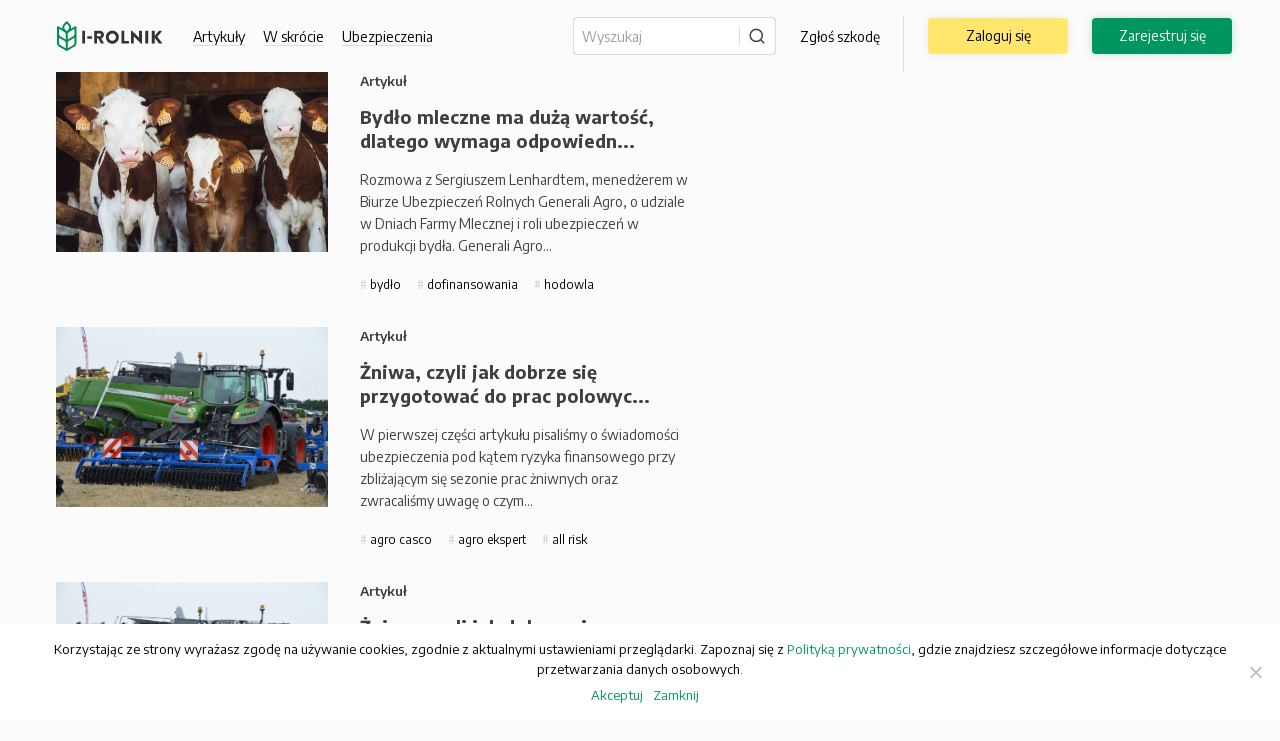

--- FILE ---
content_type: text/html; charset=UTF-8
request_url: https://i-rolnik.pl/tag/ryzyka/
body_size: 11356
content:
<!DOCTYPE html>
<html lang="pl-PL">
    <head>
        <meta charset="UTF-8">
        <meta name="viewport" content="width=device-width, initial-scale=1, shrink-to-fit=no">
        <!--<link href="https://fonts.googleapis.com/css?family=Encode+Sans:300,400,500,600,700,800&display=swap"
            rel="stylesheet">-->
        <link
                href="https://fonts.googleapis.com/css?family=Encode+Sans:300,400,500,600,700,800&display=swap"
                rel="stylesheet"
                type="text/css"
                media="print"
                onload="this.media='all'"
        />
        <link rel="preload" href="/app/themes/agrotheme/fonts/irolnik.ttf?13j0sg" as="font" type="font/ttf" crossorigin="anonymous">
                <meta name='robots' content='index, follow, max-image-preview:large, max-snippet:-1, max-video-preview:-1' />
	<style>img:is([sizes="auto" i], [sizes^="auto," i]) { contain-intrinsic-size: 3000px 1500px }</style>
	
	<!-- This site is optimized with the Yoast SEO plugin v25.3.1 - https://yoast.com/wordpress/plugins/seo/ -->
	<title>Tag: ryzyka</title>
	<link rel="canonical" href="https://i-rolnik.pl/tag/ryzyka/" />
	<meta property="og:locale" content="pl_PL" />
	<meta property="og:type" content="article" />
	<meta property="og:title" content="Tag: ryzyka" />
	<meta property="og:url" content="https://i-rolnik.pl/tag/ryzyka/" />
	<meta property="og:site_name" content="i-rolnik.pl" />
	<meta name="twitter:card" content="summary_large_image" />
	<script type="application/ld+json" class="yoast-schema-graph">{"@context":"https://schema.org","@graph":[{"@type":"CollectionPage","@id":"https://i-rolnik.pl/tag/ryzyka/","url":"https://i-rolnik.pl/tag/ryzyka/","name":"Tag: ryzyka","isPartOf":{"@id":"https://i-rolnik.pl/#website"},"primaryImageOfPage":{"@id":"https://i-rolnik.pl/tag/ryzyka/#primaryimage"},"image":{"@id":"https://i-rolnik.pl/tag/ryzyka/#primaryimage"},"thumbnailUrl":"https://i-rolnik.pl/app/uploads/2021/08/cows-1209635_1920.jpg","breadcrumb":{"@id":"https://i-rolnik.pl/tag/ryzyka/#breadcrumb"},"inLanguage":"pl-PL"},{"@type":"ImageObject","inLanguage":"pl-PL","@id":"https://i-rolnik.pl/tag/ryzyka/#primaryimage","url":"https://i-rolnik.pl/app/uploads/2021/08/cows-1209635_1920.jpg","contentUrl":"https://i-rolnik.pl/app/uploads/2021/08/cows-1209635_1920.jpg","width":1920,"height":1280,"caption":"bydło mleczne"},{"@type":"BreadcrumbList","@id":"https://i-rolnik.pl/tag/ryzyka/#breadcrumb","itemListElement":[{"@type":"ListItem","position":1,"name":"Strona główna","item":"https://i-rolnik.pl/"},{"@type":"ListItem","position":2,"name":"ryzyka"}]},{"@type":"WebSite","@id":"https://i-rolnik.pl/#website","url":"https://i-rolnik.pl/","name":"i-rolnik.pl","description":"Serwis dla rolników ubezpieczonych w Generali Agro","potentialAction":[{"@type":"SearchAction","target":{"@type":"EntryPoint","urlTemplate":"https://i-rolnik.pl/?s={search_term_string}"},"query-input":{"@type":"PropertyValueSpecification","valueRequired":true,"valueName":"search_term_string"}}],"inLanguage":"pl-PL"}]}</script>
	<!-- / Yoast SEO plugin. -->


<link rel="alternate" type="application/rss+xml" title="i-rolnik.pl &raquo; Kanał z wpisami" href="https://i-rolnik.pl/feed/" />
<link rel="alternate" type="application/rss+xml" title="i-rolnik.pl &raquo; Kanał z komentarzami" href="https://i-rolnik.pl/comments/feed/" />
<link rel="alternate" type="application/rss+xml" title="i-rolnik.pl &raquo; Kanał z wpisami otagowanymi jako ryzyka" href="https://i-rolnik.pl/tag/ryzyka/feed/" />
<link rel='stylesheet' id='wp-block-library-css' href='https://i-rolnik.pl/wp/wp-includes/css/dist/block-library/style.min.css?ver=6.8.1' type='text/css' media='all' />
<style id='classic-theme-styles-inline-css' type='text/css'>
/*! This file is auto-generated */
.wp-block-button__link{color:#fff;background-color:#32373c;border-radius:9999px;box-shadow:none;text-decoration:none;padding:calc(.667em + 2px) calc(1.333em + 2px);font-size:1.125em}.wp-block-file__button{background:#32373c;color:#fff;text-decoration:none}
</style>
<link rel='stylesheet' id='awsm-ead-public-css' href='https://i-rolnik.pl/app/plugins/embed-any-document/css/embed-public.min.css?ver=2.7.7' type='text/css' media='all' />
<style id='global-styles-inline-css' type='text/css'>
:root{--wp--preset--aspect-ratio--square: 1;--wp--preset--aspect-ratio--4-3: 4/3;--wp--preset--aspect-ratio--3-4: 3/4;--wp--preset--aspect-ratio--3-2: 3/2;--wp--preset--aspect-ratio--2-3: 2/3;--wp--preset--aspect-ratio--16-9: 16/9;--wp--preset--aspect-ratio--9-16: 9/16;--wp--preset--color--black: #000000;--wp--preset--color--cyan-bluish-gray: #abb8c3;--wp--preset--color--white: #ffffff;--wp--preset--color--pale-pink: #f78da7;--wp--preset--color--vivid-red: #cf2e2e;--wp--preset--color--luminous-vivid-orange: #ff6900;--wp--preset--color--luminous-vivid-amber: #fcb900;--wp--preset--color--light-green-cyan: #7bdcb5;--wp--preset--color--vivid-green-cyan: #00d084;--wp--preset--color--pale-cyan-blue: #8ed1fc;--wp--preset--color--vivid-cyan-blue: #0693e3;--wp--preset--color--vivid-purple: #9b51e0;--wp--preset--gradient--vivid-cyan-blue-to-vivid-purple: linear-gradient(135deg,rgba(6,147,227,1) 0%,rgb(155,81,224) 100%);--wp--preset--gradient--light-green-cyan-to-vivid-green-cyan: linear-gradient(135deg,rgb(122,220,180) 0%,rgb(0,208,130) 100%);--wp--preset--gradient--luminous-vivid-amber-to-luminous-vivid-orange: linear-gradient(135deg,rgba(252,185,0,1) 0%,rgba(255,105,0,1) 100%);--wp--preset--gradient--luminous-vivid-orange-to-vivid-red: linear-gradient(135deg,rgba(255,105,0,1) 0%,rgb(207,46,46) 100%);--wp--preset--gradient--very-light-gray-to-cyan-bluish-gray: linear-gradient(135deg,rgb(238,238,238) 0%,rgb(169,184,195) 100%);--wp--preset--gradient--cool-to-warm-spectrum: linear-gradient(135deg,rgb(74,234,220) 0%,rgb(151,120,209) 20%,rgb(207,42,186) 40%,rgb(238,44,130) 60%,rgb(251,105,98) 80%,rgb(254,248,76) 100%);--wp--preset--gradient--blush-light-purple: linear-gradient(135deg,rgb(255,206,236) 0%,rgb(152,150,240) 100%);--wp--preset--gradient--blush-bordeaux: linear-gradient(135deg,rgb(254,205,165) 0%,rgb(254,45,45) 50%,rgb(107,0,62) 100%);--wp--preset--gradient--luminous-dusk: linear-gradient(135deg,rgb(255,203,112) 0%,rgb(199,81,192) 50%,rgb(65,88,208) 100%);--wp--preset--gradient--pale-ocean: linear-gradient(135deg,rgb(255,245,203) 0%,rgb(182,227,212) 50%,rgb(51,167,181) 100%);--wp--preset--gradient--electric-grass: linear-gradient(135deg,rgb(202,248,128) 0%,rgb(113,206,126) 100%);--wp--preset--gradient--midnight: linear-gradient(135deg,rgb(2,3,129) 0%,rgb(40,116,252) 100%);--wp--preset--font-size--small: 13px;--wp--preset--font-size--medium: 20px;--wp--preset--font-size--large: 36px;--wp--preset--font-size--x-large: 42px;--wp--preset--spacing--20: 0.44rem;--wp--preset--spacing--30: 0.67rem;--wp--preset--spacing--40: 1rem;--wp--preset--spacing--50: 1.5rem;--wp--preset--spacing--60: 2.25rem;--wp--preset--spacing--70: 3.38rem;--wp--preset--spacing--80: 5.06rem;--wp--preset--shadow--natural: 6px 6px 9px rgba(0, 0, 0, 0.2);--wp--preset--shadow--deep: 12px 12px 50px rgba(0, 0, 0, 0.4);--wp--preset--shadow--sharp: 6px 6px 0px rgba(0, 0, 0, 0.2);--wp--preset--shadow--outlined: 6px 6px 0px -3px rgba(255, 255, 255, 1), 6px 6px rgba(0, 0, 0, 1);--wp--preset--shadow--crisp: 6px 6px 0px rgba(0, 0, 0, 1);}:where(.is-layout-flex){gap: 0.5em;}:where(.is-layout-grid){gap: 0.5em;}body .is-layout-flex{display: flex;}.is-layout-flex{flex-wrap: wrap;align-items: center;}.is-layout-flex > :is(*, div){margin: 0;}body .is-layout-grid{display: grid;}.is-layout-grid > :is(*, div){margin: 0;}:where(.wp-block-columns.is-layout-flex){gap: 2em;}:where(.wp-block-columns.is-layout-grid){gap: 2em;}:where(.wp-block-post-template.is-layout-flex){gap: 1.25em;}:where(.wp-block-post-template.is-layout-grid){gap: 1.25em;}.has-black-color{color: var(--wp--preset--color--black) !important;}.has-cyan-bluish-gray-color{color: var(--wp--preset--color--cyan-bluish-gray) !important;}.has-white-color{color: var(--wp--preset--color--white) !important;}.has-pale-pink-color{color: var(--wp--preset--color--pale-pink) !important;}.has-vivid-red-color{color: var(--wp--preset--color--vivid-red) !important;}.has-luminous-vivid-orange-color{color: var(--wp--preset--color--luminous-vivid-orange) !important;}.has-luminous-vivid-amber-color{color: var(--wp--preset--color--luminous-vivid-amber) !important;}.has-light-green-cyan-color{color: var(--wp--preset--color--light-green-cyan) !important;}.has-vivid-green-cyan-color{color: var(--wp--preset--color--vivid-green-cyan) !important;}.has-pale-cyan-blue-color{color: var(--wp--preset--color--pale-cyan-blue) !important;}.has-vivid-cyan-blue-color{color: var(--wp--preset--color--vivid-cyan-blue) !important;}.has-vivid-purple-color{color: var(--wp--preset--color--vivid-purple) !important;}.has-black-background-color{background-color: var(--wp--preset--color--black) !important;}.has-cyan-bluish-gray-background-color{background-color: var(--wp--preset--color--cyan-bluish-gray) !important;}.has-white-background-color{background-color: var(--wp--preset--color--white) !important;}.has-pale-pink-background-color{background-color: var(--wp--preset--color--pale-pink) !important;}.has-vivid-red-background-color{background-color: var(--wp--preset--color--vivid-red) !important;}.has-luminous-vivid-orange-background-color{background-color: var(--wp--preset--color--luminous-vivid-orange) !important;}.has-luminous-vivid-amber-background-color{background-color: var(--wp--preset--color--luminous-vivid-amber) !important;}.has-light-green-cyan-background-color{background-color: var(--wp--preset--color--light-green-cyan) !important;}.has-vivid-green-cyan-background-color{background-color: var(--wp--preset--color--vivid-green-cyan) !important;}.has-pale-cyan-blue-background-color{background-color: var(--wp--preset--color--pale-cyan-blue) !important;}.has-vivid-cyan-blue-background-color{background-color: var(--wp--preset--color--vivid-cyan-blue) !important;}.has-vivid-purple-background-color{background-color: var(--wp--preset--color--vivid-purple) !important;}.has-black-border-color{border-color: var(--wp--preset--color--black) !important;}.has-cyan-bluish-gray-border-color{border-color: var(--wp--preset--color--cyan-bluish-gray) !important;}.has-white-border-color{border-color: var(--wp--preset--color--white) !important;}.has-pale-pink-border-color{border-color: var(--wp--preset--color--pale-pink) !important;}.has-vivid-red-border-color{border-color: var(--wp--preset--color--vivid-red) !important;}.has-luminous-vivid-orange-border-color{border-color: var(--wp--preset--color--luminous-vivid-orange) !important;}.has-luminous-vivid-amber-border-color{border-color: var(--wp--preset--color--luminous-vivid-amber) !important;}.has-light-green-cyan-border-color{border-color: var(--wp--preset--color--light-green-cyan) !important;}.has-vivid-green-cyan-border-color{border-color: var(--wp--preset--color--vivid-green-cyan) !important;}.has-pale-cyan-blue-border-color{border-color: var(--wp--preset--color--pale-cyan-blue) !important;}.has-vivid-cyan-blue-border-color{border-color: var(--wp--preset--color--vivid-cyan-blue) !important;}.has-vivid-purple-border-color{border-color: var(--wp--preset--color--vivid-purple) !important;}.has-vivid-cyan-blue-to-vivid-purple-gradient-background{background: var(--wp--preset--gradient--vivid-cyan-blue-to-vivid-purple) !important;}.has-light-green-cyan-to-vivid-green-cyan-gradient-background{background: var(--wp--preset--gradient--light-green-cyan-to-vivid-green-cyan) !important;}.has-luminous-vivid-amber-to-luminous-vivid-orange-gradient-background{background: var(--wp--preset--gradient--luminous-vivid-amber-to-luminous-vivid-orange) !important;}.has-luminous-vivid-orange-to-vivid-red-gradient-background{background: var(--wp--preset--gradient--luminous-vivid-orange-to-vivid-red) !important;}.has-very-light-gray-to-cyan-bluish-gray-gradient-background{background: var(--wp--preset--gradient--very-light-gray-to-cyan-bluish-gray) !important;}.has-cool-to-warm-spectrum-gradient-background{background: var(--wp--preset--gradient--cool-to-warm-spectrum) !important;}.has-blush-light-purple-gradient-background{background: var(--wp--preset--gradient--blush-light-purple) !important;}.has-blush-bordeaux-gradient-background{background: var(--wp--preset--gradient--blush-bordeaux) !important;}.has-luminous-dusk-gradient-background{background: var(--wp--preset--gradient--luminous-dusk) !important;}.has-pale-ocean-gradient-background{background: var(--wp--preset--gradient--pale-ocean) !important;}.has-electric-grass-gradient-background{background: var(--wp--preset--gradient--electric-grass) !important;}.has-midnight-gradient-background{background: var(--wp--preset--gradient--midnight) !important;}.has-small-font-size{font-size: var(--wp--preset--font-size--small) !important;}.has-medium-font-size{font-size: var(--wp--preset--font-size--medium) !important;}.has-large-font-size{font-size: var(--wp--preset--font-size--large) !important;}.has-x-large-font-size{font-size: var(--wp--preset--font-size--x-large) !important;}
:where(.wp-block-post-template.is-layout-flex){gap: 1.25em;}:where(.wp-block-post-template.is-layout-grid){gap: 1.25em;}
:where(.wp-block-columns.is-layout-flex){gap: 2em;}:where(.wp-block-columns.is-layout-grid){gap: 2em;}
:root :where(.wp-block-pullquote){font-size: 1.5em;line-height: 1.6;}
</style>
<link rel='stylesheet' id='cookie-notice-front-css' href='https://i-rolnik.pl/app/plugins/cookie-notice/css/front.min.css?ver=2.5.6' type='text/css' media='all' />
<link rel='stylesheet' id='agrotheme-custom__css-iRolnik-main-min-css-css' href='https://i-rolnik.pl/app/themes/agrotheme/css/iRolnik2/main.min.css?ver=cc9e5d48cce030e4f468870ce357f3ac' type='text/css' media='all' />
<link rel='stylesheet' id='jquery.scrollbar__css-components-scrollbar-min-css-css' href='https://i-rolnik.pl/app/themes/agrotheme/css/components/scrollbar.min.css?ver=d7c36e86cd19131b0b5805abf05ba2dc' type='text/css' media='all' />
<link rel='stylesheet' id='blog-section__css-iRolnik-pages-homepage-blog-section-min-css-css' href='https://i-rolnik.pl/app/themes/agrotheme/css/iRolnik2/pages/homepage-blog-section.min.css?ver=6d50f3888fa10feb65e3bfe0b8a3aee8' type='text/css' media='all' />
<link rel='stylesheet' id='guest-user-top-menu__css-iRolnik-components-guest-user-top-menu-min-css-css' href='https://i-rolnik.pl/app/themes/agrotheme/css/iRolnik2/components/guest-user-top-menu.min.css?ver=2dc5894b77506311f45161f70b884fc3' type='text/css' media='all' />
<script type="text/javascript" src="https://i-rolnik.pl/wp/wp-includes/js/jquery/jquery.min.js?ver=3.7.1" id="jquery-core-js"></script>
<script type="text/javascript" src="https://i-rolnik.pl/wp/wp-includes/js/jquery/jquery-migrate.min.js?ver=3.4.1" id="jquery-migrate-js"></script>
<script type="text/javascript" id="cookie-notice-front-js-before">
/* <![CDATA[ */
var cnArgs = {"ajaxUrl":"https:\/\/i-rolnik.pl\/wp\/wp-admin\/admin-ajax.php","nonce":"5750e2d264","hideEffect":"fade","position":"bottom","onScroll":false,"onScrollOffset":100,"onClick":false,"cookieName":"cookie_notice_accepted","cookieTime":2592000,"cookieTimeRejected":2592000,"globalCookie":false,"redirection":false,"cache":true,"revokeCookies":false,"revokeCookiesOpt":"automatic"};
/* ]]> */
</script>
<script type="text/javascript" src="https://i-rolnik.pl/app/plugins/cookie-notice/js/front.min.js?ver=2.5.6" id="cookie-notice-front-js"></script>
<script type="text/javascript" id="load_more_post-js-extra">
/* <![CDATA[ */
var agroportal_load_more_posts = {"ajaxurl":"https:\/\/i-rolnik.pl\/wp\/wp-admin\/admin-ajax.php","posts":"{\"tag\":\"ryzyka\",\"error\":\"\",\"m\":\"\",\"p\":0,\"post_parent\":\"\",\"subpost\":\"\",\"subpost_id\":\"\",\"attachment\":\"\",\"attachment_id\":0,\"name\":\"\",\"pagename\":\"\",\"page_id\":0,\"second\":\"\",\"minute\":\"\",\"hour\":\"\",\"day\":0,\"monthnum\":0,\"year\":0,\"w\":0,\"category_name\":\"\",\"cat\":\"\",\"tag_id\":127,\"author\":\"\",\"author_name\":\"\",\"feed\":\"\",\"tb\":\"\",\"paged\":0,\"meta_key\":\"\",\"meta_value\":\"\",\"preview\":\"\",\"s\":\"\",\"sentence\":\"\",\"title\":\"\",\"fields\":\"all\",\"menu_order\":\"\",\"embed\":\"\",\"category__in\":[],\"category__not_in\":[],\"category__and\":[],\"post__in\":[],\"post__not_in\":[],\"post_name__in\":[],\"tag__in\":[],\"tag__not_in\":[],\"tag__and\":[],\"tag_slug__in\":[\"ryzyka\"],\"tag_slug__and\":[],\"post_parent__in\":[],\"post_parent__not_in\":[],\"author__in\":[],\"author__not_in\":[],\"search_columns\":[],\"meta_query\":{\"relation\":\"OR\",\"0\":{\"key\":\"widoczne_dla\",\"compare\":\"NOT EXISTS\"},\"1\":{\"key\":\"widoczne_dla\",\"value\":\"0\"}},\"post_type\":[\"post\",\"wydarzenia\",\"vademecum\",\"w-skrocie\"],\"ignore_sticky_posts\":false,\"suppress_filters\":false,\"cache_results\":true,\"update_post_term_cache\":true,\"update_menu_item_cache\":false,\"lazy_load_term_meta\":true,\"update_post_meta_cache\":true,\"posts_per_page\":12,\"nopaging\":false,\"comments_per_page\":\"50\",\"no_found_rows\":false,\"order\":\"DESC\"}","current_page":"1","max_page":"1"};
/* ]]> */
</script>
<script type="text/javascript" src="https://i-rolnik.pl/app/themes/agrotheme/js/load_more_posts.js?ver=6.8.1" id="load_more_post-js"></script>
<link rel="EditURI" type="application/rsd+xml" title="RSD" href="https://i-rolnik.pl/wp/xmlrpc.php?rsd" />
<meta name="generator" content="WordPress 6.8.1" />
<!-- Google Tag Manager -->
<script>(function(w,d,s,l,i){w[l]=w[l]||[];w[l].push({'gtm.start':
new Date().getTime(),event:'gtm.js'});var f=d.getElementsByTagName(s)[0],
j=d.createElement(s),dl=l!='dataLayer'?'&l='+l:'';j.async=true;j.src=
'https://www.googletagmanager.com/gtm.js?id='+i+dl;f.parentNode.insertBefore(j,f);
})(window,document,'script','dataLayer','GTM-K7J4CLT');</script>
<!-- End Google Tag Manager -->
		<!-- GA Google Analytics @ https://m0n.co/ga -->
		<script async src="https://www.googletagmanager.com/gtag/js?id=G-9RV9DGEBRT"></script>
		<script>
			window.dataLayer = window.dataLayer || [];
			function gtag(){dataLayer.push(arguments);}
			gtag('js', new Date());
			gtag('config', 'G-9RV9DGEBRT');
		</script>

	<script type="text/javascript">
           var ajaxurl = "https://i-rolnik.pl/wp/wp-admin/admin-ajax.php";
         </script><style type="text/css">.recentcomments a{display:inline !important;padding:0 !important;margin:0 !important;}</style><link rel="icon" href="https://i-rolnik.pl/app/uploads/2020/08/cropped-iRolnik_logo_pion_CMYK_białe-tło-32x32.png" sizes="32x32" />
<link rel="icon" href="https://i-rolnik.pl/app/uploads/2020/08/cropped-iRolnik_logo_pion_CMYK_białe-tło-192x192.png" sizes="192x192" />
<link rel="apple-touch-icon" href="https://i-rolnik.pl/app/uploads/2020/08/cropped-iRolnik_logo_pion_CMYK_białe-tło-180x180.png" />
<meta name="msapplication-TileImage" content="https://i-rolnik.pl/app/uploads/2020/08/cropped-iRolnik_logo_pion_CMYK_białe-tło-270x270.png" />

                <!--<script src='https://www.google.com/recaptcha/api.js'></script>-->
    </head>
    <body class="wp-theme-agrotheme cookies-not-set group-blog hfeed">
        <!-- Google Tag Manager (noscript) -->
<noscript><iframe src="https://www.googletagmanager.com/ns.html?id=GTM-K7J4CLT"
height="0" width="0" style="display:none;visibility:hidden"></iframe></noscript>
<!-- End Google Tag Manager (noscript) -->            <header class="page-header">
        <div class="container">
            <div class="page-header-content">
                <div class="mark">
                    <a href="/" title="" class="logo">
    <img src="https://i-rolnik.pl/app/themes/agrotheme//_static/images/irolnik-logo.svg?c=ce880abb1e70725654859a6e16af08f3"
         width="120" height="35" alt="i-Rolnik" />
</a>                </div>
                <ul class="guest-user-top-menu">
    <li><a href="/aktualnosci/">Artykuły</a></li>
    <li><a href="/w-skrocie/">W skrócie</a></li>
    <li><a>Ubezpieczenia</a>
        <ul>
                            <li>
                    <a href="https://i-rolnik.pl/produkty/uprawy/" title="">
                        Uprawy rolne
                    </a>
                </li>
                            <li>
                    <a href="https://i-rolnik.pl/produkty/budynki-i-oc/" title="">
                        Budynki i OC
                    </a>
                </li>
                            <li>
                    <a href="https://i-rolnik.pl/produkty/maszyny-rolnicze/" title="">
                        Maszyny rolnicze
                    </a>
                </li>
                            <li>
                    <a href="https://i-rolnik.pl/produkty/konie/" title="">
                        Konie
                    </a>
                </li>
                            <li>
                    <a href="https://i-rolnik.pl/produkty/zwierzeta-gospodarskie/" title="">
                        Zwierzęta gospodarskie
                    </a>
                </li>
                            <li>
                    <a href="https://i-rolnik.pl/produkty/agrofirma/" title="">
                        Agrofirma
                    </a>
                </li>
                            <li>
                    <a href="https://i-rolnik.pl/produkty/agro-flota/" title="">
                        Agro Flota
                    </a>
                </li>
                            <li>
                    <a href="https://i-rolnik.pl/produkty/instalacje-oze/" title="">
                        Instalacje OZE
                    </a>
                </li>
                    </ul>
    </li>
</ul>
                <nav class="main-menu-container">
                    <button id="btn-menu-toggle" data-toggle="agro-menu-toggle" class="btn-menu"
                            data-target="#main-menu"><span></span></button>
                    <ul id="main-menu" class="main-menu">
                        <li class="menu-item">
                            <form class="search-form-header" action="/" method="get">
                                <input type="search" name="s" placeholder="Wyszukaj">
                                <button type="submit" class="btn-search"><span><i class="ico-search"></i></span>
                                </button>
                            </form>
                        </li>
                        <li class="menu-item vertical-spacer only-dektop"><a
                                    href="/szkody/" title=""
                            >Zgłoś szkodę</a></li>
                        <ul class="menu-for-mobile">
    <li>
        <a href="/aktualnosci/" alt="Artykuły">
            Artykuły
        </a>
    </li>
    <li>
        <a href="/vademecum/" alt="Wiedza rolnicza">
            Wiedza rolnicza
        </a>
    </li>
    <li>
        <a href="/w-skrocie/" alt="W skrócie">
            W skrócie
        </a>
    </li>
    <li>
        <a href="/wydarzenia/" alt="Wydarzenia">
            Wydarzenia
        </a>
    </li>
    <li class="has-subsubmenu">
        <span class="ico-arrow-right-menu with-submenu down"></span>
        <a alt="Ubezpieczenia">
            Ubezpieczenia
        </a>
        <ul class="subsubmenu hidden">
                            <li>
                    <a href="https://i-rolnik.pl/produkty/uprawy/" title="">
                        <span class="label">Uprawy rolne</span>
                    </a>
                </li>
                            <li>
                    <a href="https://i-rolnik.pl/produkty/budynki-i-oc/" title="">
                        <span class="label">Budynki i OC</span>
                    </a>
                </li>
                            <li>
                    <a href="https://i-rolnik.pl/produkty/maszyny-rolnicze/" title="">
                        <span class="label">Maszyny rolnicze</span>
                    </a>
                </li>
                            <li>
                    <a href="https://i-rolnik.pl/produkty/konie/" title="">
                        <span class="label">Konie</span>
                    </a>
                </li>
                            <li>
                    <a href="https://i-rolnik.pl/produkty/zwierzeta-gospodarskie/" title="">
                        <span class="label">Zwierzęta gospodarskie</span>
                    </a>
                </li>
                            <li>
                    <a href="https://i-rolnik.pl/produkty/agrofirma/" title="">
                        <span class="label">Agrofirma</span>
                    </a>
                </li>
                            <li>
                    <a href="https://i-rolnik.pl/produkty/agro-flota/" title="">
                        <span class="label">Agro Flota</span>
                    </a>
                </li>
                            <li>
                    <a href="https://i-rolnik.pl/produkty/instalacje-oze/" title="">
                        <span class="label">Instalacje OZE</span>
                    </a>
                </li>
                    </ul>
    </li>
    <li class="has-subsubmenu">
        <span class="ico-arrow-right-menu with-submenu down"></span>
        <a alt="Ubezpieczenia">
            Szkody
        </a>
        <ul class="subsubmenu hidden">
            <li>
                <a href="/szkody/" title="Zgłoś szkodę">
                    <span class="label">Zgłoś szkodę</span>
                </a>
            </li>
        </ul>
        <ul class="subsubmenu hidden">
            <li>
                <a href="/serwis-maszyn/" title="Szkoda AC – serwisy maszyn">
                    <span class="label">Szkoda AC – serwisy maszyn</span>
                </a>
            </li>
        </ul>
    </li>
    <li>
        <a href="/pomoc/" alt="Pomoc">
            Pomoc
        </a>
    </li>
    <li>
        <a href="/kontakt/" alt="Kontakt">
            Kontakt
        </a>
    </li>
</ul>                        <li class="menu-item"><a
                                    href="https://i-rolnik.pl/logowanie/" title=""
                                    class="btn-secondary btn-md">
                                Zaloguj się</a></li>
                        <li class="menu-item"><a
                                    href="https://i-rolnik.pl/rejestracja/" title=""
                                    class="btn-primary btn-md">Zarejestruj się</a></li>
                    </ul>
                </nav>
            </div>
        </div>
    </header>
    <main>
                    <div class="container">
                    <main>
                    <div id="all-articles-div" class="news-extend space-bottom">
                        <div class="tile-extend">
    <figure>
        <a href="https://i-rolnik.pl/bydlo-mleczne-ma-duza-wartosc-dlatego-wymaga-odpowiedniego-zabezpieczenia/"
           title="Byd&#x0142;o&#x20;mleczne&#x20;ma&#x20;du&#x017C;&#x0105;&#x20;warto&#x015B;&#x0107;,&#x20;dlatego&#x20;wymaga&#x20;odpowiedn...">
            <picture>
                            
        
                                                                                                                                                                                                                                                                                                
                    <source media="all and (min-width: 1920px)" data-srcset="https://i-rolnik.pl/app/uploads/2021/08/cows-1209635_1920.webp"
                    type="image/webp">
                                <source media="all and (min-width: 1536px)" data-srcset="https://i-rolnik.pl/app/uploads/2021/08/cows-1209635_1920-1536x1024.webp"
                    type="image/webp">
                                <source media="all and (min-width: 1024px)" data-srcset="https://i-rolnik.pl/app/uploads/2021/08/cows-1209635_1920-1024x683.webp"
                    type="image/webp">
                                <source media="all and (min-width: 768px)" data-srcset="https://i-rolnik.pl/app/uploads/2021/08/cows-1209635_1920-768x512.webp"
                    type="image/webp">
                                <source media="all and (min-width: 400px)" data-srcset="https://i-rolnik.pl/app/uploads/2021/08/cows-1209635_1920-400x267.webp"
                    type="image/webp">
                            <source media="all" data-srcset="https://i-rolnik.pl/app/uploads/2021/08/cows-1209635_1920-400x267.webp"
                        type="image/webp">
                    
                    <source media="all and (min-width: 1920px)" data-srcset="https://i-rolnik.pl/app/uploads/2021/08/cows-1209635_1920.jpg"
                    type="image/jpeg">
                                <source media="all and (min-width: 1536px)" data-srcset="https://i-rolnik.pl/app/uploads/2021/08/cows-1209635_1920-1536x1024.jpg"
                    type="image/jpeg">
                                <source media="all and (min-width: 1024px)" data-srcset="https://i-rolnik.pl/app/uploads/2021/08/cows-1209635_1920-1024x683.jpg"
                    type="image/jpeg">
                                <source media="all and (min-width: 768px)" data-srcset="https://i-rolnik.pl/app/uploads/2021/08/cows-1209635_1920-768x512.jpg"
                    type="image/jpeg">
                                <source media="all and (min-width: 400px)" data-srcset="https://i-rolnik.pl/app/uploads/2021/08/cows-1209635_1920-400x267.jpg"
                    type="image/jpeg">
                            <source media="all" data-srcset="https://i-rolnik.pl/app/uploads/2021/08/cows-1209635_1920-400x267.jpg"
                        type="image/jpeg">
                    
        <img class="b-lazy b-responsive "
             src="[data-uri]"
             data-src="https://i-rolnik.pl/app/uploads/2021/08/cows-1209635_1920.jpg"
             data-srcset="https://i-rolnik.pl/app/uploads/2021/08/cows-1209635_1920.jpg 1920w, https://i-rolnik.pl/app/uploads/2021/08/cows-1209635_1920-400x267.jpg 400w, https://i-rolnik.pl/app/uploads/2021/08/cows-1209635_1920-1024x683.jpg 1024w, https://i-rolnik.pl/app/uploads/2021/08/cows-1209635_1920-768x512.jpg 768w, https://i-rolnik.pl/app/uploads/2021/08/cows-1209635_1920-1536x1024.jpg 1536w"
             sizes="(max-width: 1920px) 100vw, 1920px"
             alt="Byd&amp;#x0142;o&amp;#x20;mleczne&amp;#x20;ma&amp;#x20;du&amp;#x017C;&amp;#x010..."
        >
    </picture>        </a>
    </figure>
    <div class="details">
        <h5>Artykuł</h5>
        <h4>
            <a href="https://i-rolnik.pl/bydlo-mleczne-ma-duza-wartosc-dlatego-wymaga-odpowiedniego-zabezpieczenia/"
               title="Byd&#x0142;o&#x20;mleczne&#x20;ma&#x20;du&#x017C;&#x0105;&#x20;warto&#x015B;&#x0107;,&#x20;dlatego&#x20;wymaga&#x20;odpowiedn..."
            >Bydło mleczne ma dużą wartość, dlatego wymaga odpowiedn...</a>
        </h4>
        <p>
            <a href="https://i-rolnik.pl/bydlo-mleczne-ma-duza-wartosc-dlatego-wymaga-odpowiedniego-zabezpieczenia/"
               title="Byd&#x0142;o&#x20;mleczne&#x20;ma&#x20;du&#x017C;&#x0105;&#x20;warto&#x015B;&#x0107;,&#x20;dlatego&#x20;wymaga&#x20;odpowiedn..."
            >
                Rozmowa z Sergiuszem Lenhardtem, menedżerem w Biurze Ubezpieczeń Rolnych Generali Agro, o udziale w Dniach Farmy Mlecznej i roli ubezpieczeń w produkcji bydła. Generali Agro&hellip;
            </a>
        </p>
        <ul class="tags">
                            <li class="tag-item">
                    <a href="https://i-rolnik.pl/tag/bydlo/"
                       title="byd&#x0142;o"
                       class="tag">
                        bydło
                    </a>
                </li>
                            <li class="tag-item">
                    <a href="https://i-rolnik.pl/tag/dofinansowania/"
                       title="dofinansowania"
                       class="tag">
                        dofinansowania
                    </a>
                </li>
                            <li class="tag-item">
                    <a href="https://i-rolnik.pl/tag/hodowla/"
                       title="hodowla"
                       class="tag">
                        hodowla
                    </a>
                </li>
                    </ul>
    </div>
</div>
                    <div class="tile-extend">
    <figure>
        <a href="https://i-rolnik.pl/zniwa-czyli-jak-dobrze-sie-przygotowac-do-prac-polowych-cz-2/"
           title="&#x017B;niwa,&#x20;czyli&#x20;jak&#x20;dobrze&#x20;si&#x0119;&#x20;przygotowa&#x0107;&#x20;do&#x20;prac&#x20;polowyc...">
            <picture>
                            
        
                                                                                                                                                                                                                                        
                    <source media="all and (min-width: 1280px)" data-srcset="https://i-rolnik.pl/app/uploads/2020/06/tractor-3736830_1280.webp"
                    type="image/webp">
                                <source media="all and (min-width: 1024px)" data-srcset="https://i-rolnik.pl/app/uploads/2020/06/tractor-3736830_1280-1024x681.webp"
                    type="image/webp">
                                <source media="all and (min-width: 768px)" data-srcset="https://i-rolnik.pl/app/uploads/2020/06/tractor-3736830_1280-768x511.webp"
                    type="image/webp">
                                <source media="all and (min-width: 300px)" data-srcset="https://i-rolnik.pl/app/uploads/2020/06/tractor-3736830_1280-300x199.webp"
                    type="image/webp">
                            <source media="all" data-srcset="https://i-rolnik.pl/app/uploads/2020/06/tractor-3736830_1280-300x199.webp"
                        type="image/webp">
                    
                    <source media="all and (min-width: 1280px)" data-srcset="https://i-rolnik.pl/app/uploads/2020/06/tractor-3736830_1280.jpg"
                    type="image/jpeg">
                                <source media="all and (min-width: 1024px)" data-srcset="https://i-rolnik.pl/app/uploads/2020/06/tractor-3736830_1280-1024x681.jpg"
                    type="image/jpeg">
                                <source media="all and (min-width: 768px)" data-srcset="https://i-rolnik.pl/app/uploads/2020/06/tractor-3736830_1280-768x511.jpg"
                    type="image/jpeg">
                                <source media="all and (min-width: 300px)" data-srcset="https://i-rolnik.pl/app/uploads/2020/06/tractor-3736830_1280-300x199.jpg"
                    type="image/jpeg">
                            <source media="all" data-srcset="https://i-rolnik.pl/app/uploads/2020/06/tractor-3736830_1280-300x199.jpg"
                        type="image/jpeg">
                    
        <img class="b-lazy b-responsive "
             src="[data-uri]"
             data-src="https://i-rolnik.pl/app/uploads/2020/06/tractor-3736830_1280.jpg"
             data-srcset="https://i-rolnik.pl/app/uploads/2020/06/tractor-3736830_1280.jpg 1280w, https://i-rolnik.pl/app/uploads/2020/06/tractor-3736830_1280-300x199.jpg 300w, https://i-rolnik.pl/app/uploads/2020/06/tractor-3736830_1280-1024x681.jpg 1024w, https://i-rolnik.pl/app/uploads/2020/06/tractor-3736830_1280-768x511.jpg 768w"
             sizes="(max-width: 1280px) 100vw, 1280px"
             alt="&amp;#x017B;niwa,&amp;#x20;czyli&amp;#x20;jak&amp;#x20;dobrze&amp;#x20;si&amp;#..."
        >
    </picture>        </a>
    </figure>
    <div class="details">
        <h5>Artykuł</h5>
        <h4>
            <a href="https://i-rolnik.pl/zniwa-czyli-jak-dobrze-sie-przygotowac-do-prac-polowych-cz-2/"
               title="&#x017B;niwa,&#x20;czyli&#x20;jak&#x20;dobrze&#x20;si&#x0119;&#x20;przygotowa&#x0107;&#x20;do&#x20;prac&#x20;polowyc..."
            >Żniwa, czyli jak dobrze się przygotować do prac polowyc...</a>
        </h4>
        <p>
            <a href="https://i-rolnik.pl/zniwa-czyli-jak-dobrze-sie-przygotowac-do-prac-polowych-cz-2/"
               title="&#x017B;niwa,&#x20;czyli&#x20;jak&#x20;dobrze&#x20;si&#x0119;&#x20;przygotowa&#x0107;&#x20;do&#x20;prac&#x20;polowyc..."
            >
                W pierwszej części artykułu pisaliśmy o świadomości ubezpieczenia pod kątem ryzyka finansowego przy zbliżającym się sezonie prac żniwnych oraz zwracaliśmy uwagę o czym&hellip;
            </a>
        </p>
        <ul class="tags">
                            <li class="tag-item">
                    <a href="https://i-rolnik.pl/tag/agro-casco/"
                       title="agro&#x20;casco"
                       class="tag">
                        agro casco
                    </a>
                </li>
                            <li class="tag-item">
                    <a href="https://i-rolnik.pl/tag/agro-ekspert/"
                       title="agro&#x20;ekspert"
                       class="tag">
                        agro ekspert
                    </a>
                </li>
                            <li class="tag-item">
                    <a href="https://i-rolnik.pl/tag/all-risk/"
                       title="all&#x20;risk"
                       class="tag">
                        all risk
                    </a>
                </li>
                    </ul>
    </div>
</div>
                    <div class="tile-extend">
    <figure>
        <a href="https://i-rolnik.pl/zniwa-czyli-jak-dobrze-sie-przygotowac-do-prac-polowych-cz-1/"
           title="&#x017B;niwa,&#x20;czyli&#x20;jak&#x20;dobrze&#x20;si&#x0119;&#x20;przygotowa&#x0107;&#x20;do&#x20;prac&#x20;polowyc...">
            <picture>
                            
        
                                                                                                                                                                                                                                        
                    <source media="all and (min-width: 1280px)" data-srcset="https://i-rolnik.pl/app/uploads/2020/06/tractor-3736830_1280.webp"
                    type="image/webp">
                                <source media="all and (min-width: 1024px)" data-srcset="https://i-rolnik.pl/app/uploads/2020/06/tractor-3736830_1280-1024x681.webp"
                    type="image/webp">
                                <source media="all and (min-width: 768px)" data-srcset="https://i-rolnik.pl/app/uploads/2020/06/tractor-3736830_1280-768x511.webp"
                    type="image/webp">
                                <source media="all and (min-width: 300px)" data-srcset="https://i-rolnik.pl/app/uploads/2020/06/tractor-3736830_1280-300x199.webp"
                    type="image/webp">
                            <source media="all" data-srcset="https://i-rolnik.pl/app/uploads/2020/06/tractor-3736830_1280-300x199.webp"
                        type="image/webp">
                    
                    <source media="all and (min-width: 1280px)" data-srcset="https://i-rolnik.pl/app/uploads/2020/06/tractor-3736830_1280.jpg"
                    type="image/jpeg">
                                <source media="all and (min-width: 1024px)" data-srcset="https://i-rolnik.pl/app/uploads/2020/06/tractor-3736830_1280-1024x681.jpg"
                    type="image/jpeg">
                                <source media="all and (min-width: 768px)" data-srcset="https://i-rolnik.pl/app/uploads/2020/06/tractor-3736830_1280-768x511.jpg"
                    type="image/jpeg">
                                <source media="all and (min-width: 300px)" data-srcset="https://i-rolnik.pl/app/uploads/2020/06/tractor-3736830_1280-300x199.jpg"
                    type="image/jpeg">
                            <source media="all" data-srcset="https://i-rolnik.pl/app/uploads/2020/06/tractor-3736830_1280-300x199.jpg"
                        type="image/jpeg">
                    
        <img class="b-lazy b-responsive "
             src="[data-uri]"
             data-src="https://i-rolnik.pl/app/uploads/2020/06/tractor-3736830_1280.jpg"
             data-srcset="https://i-rolnik.pl/app/uploads/2020/06/tractor-3736830_1280.jpg 1280w, https://i-rolnik.pl/app/uploads/2020/06/tractor-3736830_1280-300x199.jpg 300w, https://i-rolnik.pl/app/uploads/2020/06/tractor-3736830_1280-1024x681.jpg 1024w, https://i-rolnik.pl/app/uploads/2020/06/tractor-3736830_1280-768x511.jpg 768w"
             sizes="(max-width: 1280px) 100vw, 1280px"
             alt="&amp;#x017B;niwa,&amp;#x20;czyli&amp;#x20;jak&amp;#x20;dobrze&amp;#x20;si&amp;#..."
        >
    </picture>        </a>
    </figure>
    <div class="details">
        <h5>Artykuł</h5>
        <h4>
            <a href="https://i-rolnik.pl/zniwa-czyli-jak-dobrze-sie-przygotowac-do-prac-polowych-cz-1/"
               title="&#x017B;niwa,&#x20;czyli&#x20;jak&#x20;dobrze&#x20;si&#x0119;&#x20;przygotowa&#x0107;&#x20;do&#x20;prac&#x20;polowyc..."
            >Żniwa, czyli jak dobrze się przygotować do prac polowyc...</a>
        </h4>
        <p>
            <a href="https://i-rolnik.pl/zniwa-czyli-jak-dobrze-sie-przygotowac-do-prac-polowych-cz-1/"
               title="&#x017B;niwa,&#x20;czyli&#x20;jak&#x20;dobrze&#x20;si&#x0119;&#x20;przygotowa&#x0107;&#x20;do&#x20;prac&#x20;polowyc..."
            >
                W rolnictwie rozpoczyna się najintensywniejszy okres pracy, czyli żniwa rzepakowe i zbożowe z użyciem wielkogabarytowych maszyn. Widać je nie tylko na polach, ale&hellip;
            </a>
        </p>
        <ul class="tags">
                            <li class="tag-item">
                    <a href="https://i-rolnik.pl/tag/agro-casco/"
                       title="agro&#x20;casco"
                       class="tag">
                        agro casco
                    </a>
                </li>
                            <li class="tag-item">
                    <a href="https://i-rolnik.pl/tag/agro-ekspert/"
                       title="agro&#x20;ekspert"
                       class="tag">
                        agro ekspert
                    </a>
                </li>
                            <li class="tag-item">
                    <a href="https://i-rolnik.pl/tag/all-risk/"
                       title="all&#x20;risk"
                       class="tag">
                        all risk
                    </a>
                </li>
                    </ul>
    </div>
</div>
                    <div class="tile-extend">
    <figure>
        <a href="https://i-rolnik.pl/kon-jaki-jest-kazdy-widzi/"
           title="Ko&#x0144;&#x20;jaki&#x20;jest,&#x20;ka&#x017C;dy&#x20;widzi...">
            <picture>
                            
        
                                                                                                                        
                    <source media="all and (min-width: 650px)" data-srcset="https://i-rolnik.pl/app/uploads/2020/05/Koń_1.webp"
                    type="image/webp">
                                <source media="all and (min-width: 200px)" data-srcset="https://i-rolnik.pl/app/uploads/2020/05/Koń_1-200x300.webp"
                    type="image/webp">
                            <source media="all" data-srcset="https://i-rolnik.pl/app/uploads/2020/05/Koń_1-200x300.webp"
                        type="image/webp">
                    
                    <source media="all and (min-width: 650px)" data-srcset="https://i-rolnik.pl/app/uploads/2020/05/Koń_1.jpg"
                    type="image/jpeg">
                                <source media="all and (min-width: 200px)" data-srcset="https://i-rolnik.pl/app/uploads/2020/05/Koń_1-200x300.jpg"
                    type="image/jpeg">
                            <source media="all" data-srcset="https://i-rolnik.pl/app/uploads/2020/05/Koń_1-200x300.jpg"
                        type="image/jpeg">
                    
        <img class="b-lazy b-responsive "
             src="[data-uri]"
             data-src="https://i-rolnik.pl/app/uploads/2020/05/Koń_1.jpg"
             data-srcset="https://i-rolnik.pl/app/uploads/2020/05/Koń_1.jpg 650w, https://i-rolnik.pl/app/uploads/2020/05/Koń_1-200x300.jpg 200w"
             sizes="(max-width: 650px) 100vw, 650px"
             alt="Ko&amp;#x0144;&amp;#x20;jaki&amp;#x20;jest,&amp;#x20;ka&amp;#x017C;dy&amp;#x20;..."
        >
    </picture>        </a>
    </figure>
    <div class="details">
        <h5>Artykuł</h5>
        <h4>
            <a href="https://i-rolnik.pl/kon-jaki-jest-kazdy-widzi/"
               title="Ko&#x0144;&#x20;jaki&#x20;jest,&#x20;ka&#x017C;dy&#x20;widzi..."
            >Koń jaki jest, każdy widzi...</a>
        </h4>
        <p>
            <a href="https://i-rolnik.pl/kon-jaki-jest-kazdy-widzi/"
               title="Ko&#x0144;&#x20;jaki&#x20;jest,&#x20;ka&#x017C;dy&#x20;widzi..."
            >
                Koń jaki jest, każdy widzi 😉, tylko CZY WARTO ubezpieczyć KONIA? I ile to kosztuje?  Concordia od 6&hellip;
            </a>
        </p>
        <ul class="tags">
                            <li class="tag-item">
                    <a href="https://i-rolnik.pl/tag/agro-ekspert/"
                       title="agro&#x20;ekspert"
                       class="tag">
                        agro ekspert
                    </a>
                </li>
                            <li class="tag-item">
                    <a href="https://i-rolnik.pl/tag/artykul-ekspercki/"
                       title="artyku&#x0142;&#x20;ekspercki"
                       class="tag">
                        artykuł ekspercki
                    </a>
                </li>
                            <li class="tag-item">
                    <a href="https://i-rolnik.pl/tag/ekspert-agro/"
                       title="ekspert&#x20;agro"
                       class="tag">
                        ekspert agro
                    </a>
                </li>
                    </ul>
    </div>
</div>
                    <div class="tile-extend">
    <figure>
        <a href="https://i-rolnik.pl/czy-oplaca-sie-ubezpieczyc-swoje-gospodarstwo/"
           title="Czy&#x20;op&#x0142;aca&#x20;si&#x0119;&#x20;ubezpieczy&#x0107;&#x20;swoje&#x20;gospodarstwo&#x3F;...">
            <picture>
                            
        
                                                                                                                                                                                                                                        
                    <source media="all and (min-width: 1280px)" data-srcset="https://i-rolnik.pl/app/uploads/2020/02/banknoty_pixabay.webp"
                    type="image/webp">
                                <source media="all and (min-width: 1024px)" data-srcset="https://i-rolnik.pl/app/uploads/2020/02/banknoty_pixabay-1024x682.webp"
                    type="image/webp">
                                <source media="all and (min-width: 768px)" data-srcset="https://i-rolnik.pl/app/uploads/2020/02/banknoty_pixabay-768x512.webp"
                    type="image/webp">
                                <source media="all and (min-width: 300px)" data-srcset="https://i-rolnik.pl/app/uploads/2020/02/banknoty_pixabay-300x200.webp"
                    type="image/webp">
                            <source media="all" data-srcset="https://i-rolnik.pl/app/uploads/2020/02/banknoty_pixabay-300x200.webp"
                        type="image/webp">
                    
                    <source media="all and (min-width: 1280px)" data-srcset="https://i-rolnik.pl/app/uploads/2020/02/banknoty_pixabay.jpg"
                    type="image/jpeg">
                                <source media="all and (min-width: 1024px)" data-srcset="https://i-rolnik.pl/app/uploads/2020/02/banknoty_pixabay-1024x682.jpg"
                    type="image/jpeg">
                                <source media="all and (min-width: 768px)" data-srcset="https://i-rolnik.pl/app/uploads/2020/02/banknoty_pixabay-768x512.jpg"
                    type="image/jpeg">
                                <source media="all and (min-width: 300px)" data-srcset="https://i-rolnik.pl/app/uploads/2020/02/banknoty_pixabay-300x200.jpg"
                    type="image/jpeg">
                            <source media="all" data-srcset="https://i-rolnik.pl/app/uploads/2020/02/banknoty_pixabay-300x200.jpg"
                        type="image/jpeg">
                    
        <img class="b-lazy b-responsive "
             src="[data-uri]"
             data-src="https://i-rolnik.pl/app/uploads/2020/02/banknoty_pixabay.jpg"
             data-srcset="https://i-rolnik.pl/app/uploads/2020/02/banknoty_pixabay.jpg 1280w, https://i-rolnik.pl/app/uploads/2020/02/banknoty_pixabay-300x200.jpg 300w, https://i-rolnik.pl/app/uploads/2020/02/banknoty_pixabay-1024x682.jpg 1024w, https://i-rolnik.pl/app/uploads/2020/02/banknoty_pixabay-768x512.jpg 768w"
             sizes="(max-width: 1280px) 100vw, 1280px"
             alt="Czy&amp;#x20;op&amp;#x0142;aca&amp;#x20;si&amp;#x0119;&amp;#x20;ubezpieczy&amp;..."
        >
    </picture>        </a>
    </figure>
    <div class="details">
        <h5>Artykuł</h5>
        <h4>
            <a href="https://i-rolnik.pl/czy-oplaca-sie-ubezpieczyc-swoje-gospodarstwo/"
               title="Czy&#x20;op&#x0142;aca&#x20;si&#x0119;&#x20;ubezpieczy&#x0107;&#x20;swoje&#x20;gospodarstwo&#x3F;..."
            >Czy opłaca się ubezpieczyć swoje gospodarstwo?...</a>
        </h4>
        <p>
            <a href="https://i-rolnik.pl/czy-oplaca-sie-ubezpieczyc-swoje-gospodarstwo/"
               title="Czy&#x20;op&#x0142;aca&#x20;si&#x0119;&#x20;ubezpieczy&#x0107;&#x20;swoje&#x20;gospodarstwo&#x3F;..."
            >
                Uprawy czy hodowla zwierząt gospodarskich to ciężka praca rolnika przynosząca mu dochody nie tylko na bieżące wydatki, ale także inwestycję i rozwój gospodarstwa&hellip;
            </a>
        </p>
        <ul class="tags">
                            <li class="tag-item">
                    <a href="https://i-rolnik.pl/tag/finanse/"
                       title="finanse"
                       class="tag">
                        finanse
                    </a>
                </li>
                            <li class="tag-item">
                    <a href="https://i-rolnik.pl/tag/gospodarstwo/"
                       title="gospodarstwo"
                       class="tag">
                        gospodarstwo
                    </a>
                </li>
                            <li class="tag-item">
                    <a href="https://i-rolnik.pl/tag/ryzyka/"
                       title="ryzyka"
                       class="tag">
                        ryzyka
                    </a>
                </li>
                    </ul>
    </div>
</div>
                    <div class="tile-extend">
    <figure>
        <a href="https://i-rolnik.pl/dlaczego-warto-ubezpieczyc-swoje-uprawy-na-wiosne-bo-spokoj-jest-najwazniejszy/"
           title="Dlaczego&#x20;warto&#x20;ubezpieczy&#x0107;&#x20;swoje&#x20;uprawy&#x20;na&#x20;wiosn&#x0119;&#x3F;&#x20;Bo&#x20;s...">
            <picture>
                            
        
                                                                                                                                                                                
                    <source media="all and (min-width: 1000px)" data-srcset="https://i-rolnik.pl/app/uploads/2019/03/Uprawy_dlon.webp"
                    type="image/webp">
                                <source media="all and (min-width: 768px)" data-srcset="https://i-rolnik.pl/app/uploads/2019/03/Uprawy_dlon-768x511.webp"
                    type="image/webp">
                                <source media="all and (min-width: 300px)" data-srcset="https://i-rolnik.pl/app/uploads/2019/03/Uprawy_dlon-300x200.webp"
                    type="image/webp">
                            <source media="all" data-srcset="https://i-rolnik.pl/app/uploads/2019/03/Uprawy_dlon-300x200.webp"
                        type="image/webp">
                    
                    <source media="all and (min-width: 1000px)" data-srcset="https://i-rolnik.pl/app/uploads/2019/03/Uprawy_dlon.jpg"
                    type="image/jpeg">
                                <source media="all and (min-width: 768px)" data-srcset="https://i-rolnik.pl/app/uploads/2019/03/Uprawy_dlon-768x511.jpg"
                    type="image/jpeg">
                                <source media="all and (min-width: 300px)" data-srcset="https://i-rolnik.pl/app/uploads/2019/03/Uprawy_dlon-300x200.jpg"
                    type="image/jpeg">
                            <source media="all" data-srcset="https://i-rolnik.pl/app/uploads/2019/03/Uprawy_dlon-300x200.jpg"
                        type="image/jpeg">
                    
        <img class="b-lazy b-responsive "
             src="[data-uri]"
             data-src="https://i-rolnik.pl/app/uploads/2019/03/Uprawy_dlon.jpg"
             data-srcset="https://i-rolnik.pl/app/uploads/2019/03/Uprawy_dlon.jpg 1000w, https://i-rolnik.pl/app/uploads/2019/03/Uprawy_dlon-300x200.jpg 300w, https://i-rolnik.pl/app/uploads/2019/03/Uprawy_dlon-768x511.jpg 768w"
             sizes="(max-width: 1000px) 100vw, 1000px"
             alt="Dlaczego&amp;#x20;warto&amp;#x20;ubezpieczy&amp;#x0107;&amp;#x20;swoje&amp;..."
        >
    </picture>        </a>
    </figure>
    <div class="details">
        <h5>Artykuł</h5>
        <h4>
            <a href="https://i-rolnik.pl/dlaczego-warto-ubezpieczyc-swoje-uprawy-na-wiosne-bo-spokoj-jest-najwazniejszy/"
               title="Dlaczego&#x20;warto&#x20;ubezpieczy&#x0107;&#x20;swoje&#x20;uprawy&#x20;na&#x20;wiosn&#x0119;&#x3F;&#x20;Bo&#x20;s..."
            >Dlaczego warto ubezpieczyć swoje uprawy na wiosnę? Bo s...</a>
        </h4>
        <p>
            <a href="https://i-rolnik.pl/dlaczego-warto-ubezpieczyc-swoje-uprawy-na-wiosne-bo-spokoj-jest-najwazniejszy/"
               title="Dlaczego&#x20;warto&#x20;ubezpieczy&#x0107;&#x20;swoje&#x20;uprawy&#x20;na&#x20;wiosn&#x0119;&#x3F;&#x20;Bo&#x20;s..."
            >
                Wiosenny sezon sprzedaży ubezpieczenia upraw w pełni i potrwa najpóźniej do 30 czerwca, jednak drogi rolniku – nie czekaj i ubezpiecz swoje pola&hellip;
            </a>
        </p>
        <ul class="tags">
                            <li class="tag-item">
                    <a href="https://i-rolnik.pl/tag/ryzyka/"
                       title="ryzyka"
                       class="tag">
                        ryzyka
                    </a>
                </li>
                            <li class="tag-item">
                    <a href="https://i-rolnik.pl/tag/sezon-wiosenny/"
                       title="sezon&#x20;wiosenny"
                       class="tag">
                        sezon wiosenny
                    </a>
                </li>
                            <li class="tag-item">
                    <a href="https://i-rolnik.pl/tag/ubezpieczenia/"
                       title="ubezpieczenia"
                       class="tag">
                        ubezpieczenia
                    </a>
                </li>
                    </ul>
    </div>
</div>
                    <div class="tile-extend">
    <figure>
        <a href="https://i-rolnik.pl/nowosci-w-wiosennych-ubezpieczeniach-concordii-polska-grupa-generali/"
           title="Nowo&#x015B;ci&#x20;w&#x20;wiosennych&#x20;ubezpieczeniach&#x20;Concordii&#x20;Polska&#x20;G...">
            <picture>
                            
        
                                                                                                                                                                                                                                        
                    <source media="all and (min-width: 1100px)" data-srcset="https://i-rolnik.pl/app/uploads/2019/03/Uprawy_slonce.webp"
                    type="image/webp">
                                <source media="all and (min-width: 1024px)" data-srcset="https://i-rolnik.pl/app/uploads/2019/03/Uprawy_slonce-1024x586.webp"
                    type="image/webp">
                                <source media="all and (min-width: 768px)" data-srcset="https://i-rolnik.pl/app/uploads/2019/03/Uprawy_slonce-768x440.webp"
                    type="image/webp">
                                <source media="all and (min-width: 300px)" data-srcset="https://i-rolnik.pl/app/uploads/2019/03/Uprawy_slonce-300x172.webp"
                    type="image/webp">
                            <source media="all" data-srcset="https://i-rolnik.pl/app/uploads/2019/03/Uprawy_slonce-300x172.webp"
                        type="image/webp">
                    
                    <source media="all and (min-width: 1100px)" data-srcset="https://i-rolnik.pl/app/uploads/2019/03/Uprawy_slonce.jpg"
                    type="image/jpeg">
                                <source media="all and (min-width: 1024px)" data-srcset="https://i-rolnik.pl/app/uploads/2019/03/Uprawy_slonce-1024x586.jpg"
                    type="image/jpeg">
                                <source media="all and (min-width: 768px)" data-srcset="https://i-rolnik.pl/app/uploads/2019/03/Uprawy_slonce-768x440.jpg"
                    type="image/jpeg">
                                <source media="all and (min-width: 300px)" data-srcset="https://i-rolnik.pl/app/uploads/2019/03/Uprawy_slonce-300x172.jpg"
                    type="image/jpeg">
                            <source media="all" data-srcset="https://i-rolnik.pl/app/uploads/2019/03/Uprawy_slonce-300x172.jpg"
                        type="image/jpeg">
                    
        <img class="b-lazy b-responsive "
             src="[data-uri]"
             data-src="https://i-rolnik.pl/app/uploads/2019/03/Uprawy_slonce.jpg"
             data-srcset="https://i-rolnik.pl/app/uploads/2019/03/Uprawy_slonce.jpg 1100w, https://i-rolnik.pl/app/uploads/2019/03/Uprawy_slonce-300x172.jpg 300w, https://i-rolnik.pl/app/uploads/2019/03/Uprawy_slonce-1024x586.jpg 1024w, https://i-rolnik.pl/app/uploads/2019/03/Uprawy_slonce-768x440.jpg 768w"
             sizes="(max-width: 1100px) 100vw, 1100px"
             alt="Nowo&amp;#x015B;ci&amp;#x20;w&amp;#x20;wiosennych&amp;#x20;ubezpieczeni..."
        >
    </picture>        </a>
    </figure>
    <div class="details">
        <h5>Artykuł</h5>
        <h4>
            <a href="https://i-rolnik.pl/nowosci-w-wiosennych-ubezpieczeniach-concordii-polska-grupa-generali/"
               title="Nowo&#x015B;ci&#x20;w&#x20;wiosennych&#x20;ubezpieczeniach&#x20;Concordii&#x20;Polska&#x20;G..."
            >Nowości w wiosennych ubezpieczeniach Concordii Polska G...</a>
        </h4>
        <p>
            <a href="https://i-rolnik.pl/nowosci-w-wiosennych-ubezpieczeniach-concordii-polska-grupa-generali/"
               title="Nowo&#x015B;ci&#x20;w&#x20;wiosennych&#x20;ubezpieczeniach&#x20;Concordii&#x20;Polska&#x20;G..."
            >
                Odpowiedzialność nawet do 100% sumy ubezpieczenia za szkody całkowite w wybranych ryzykach, zwiększenie zakresu odpowiedzialności w ryzyku zastoisk wodnych spowodowanych deszczem nawalnym. To tylko kilka&hellip;
            </a>
        </p>
        <ul class="tags">
                            <li class="tag-item">
                    <a href="https://i-rolnik.pl/tag/grad/"
                       title="grad"
                       class="tag">
                        grad
                    </a>
                </li>
                            <li class="tag-item">
                    <a href="https://i-rolnik.pl/tag/krzysztof-mrowka/"
                       title="Krzysztof&#x20;Mr&#x00F3;wka"
                       class="tag">
                        Krzysztof Mrówka
                    </a>
                </li>
                            <li class="tag-item">
                    <a href="https://i-rolnik.pl/tag/ryzyka/"
                       title="ryzyka"
                       class="tag">
                        ryzyka
                    </a>
                </li>
                    </ul>
    </div>
</div>
            </div>

                        </main>
    
    
            </div>
            </main>

    <footer class="page-footer">
    <div class="container">
                    <div class="row">
                <div class="col-6 col-md-2">
                    <span class="headline">Rolnictwo</span>
                    <span><a href="/aktualnosci/">Artykuły</a></span>
                                            <span><a href="/vademecum/">Wiedza rolnicza</a></span>
                                        <span><a href="/w-skrocie/">W skrócie</a></span>
                    <span><a href="/wydarzenia/">Wydarzenia</a></span>
                </div>
                <div class="col-6 col-md-2">
                    <span class="headline">Generali</span>
                    <span><a href="/produkty/">Ubezpieczenia</a></span>
                    <span><a href="/szkody/">Zgłoś szkodę</a></span>
                    <span><a href="/serwis-maszyn/">Szkoda AC – serwisy maszyn</a></span>
                </div>
                <div class="col-6 col-md-2 space-top">
                    <span class="headline">i-Rolnik</span>
                    <span><a href="/pomoc/">Pomoc</a></span>
                    <span><a href="/kontakt/">Kontakt</a></span>
                    <span><a href="/rejestracja/#profits">Rejestracja - korzyści</a></span>
                </div>
                <div class="col-6 col-md-2 space-top">
                    <span class="headline">Warunki korzystania</span>
                    <span><a href="/polityka-prywatnosci/">Polityka prywatności</a></span>
                    <span><a href="/polityka-prywatnosci/#cookies">Pliki cookies</a></span>
                    <span><a href="https://i-rolnik.pl/app/uploads/Regulamin_i-Rolnik_od_18.12.2025.pdf" taregt="_blank">Regulamin</a></span>
                </div>
                <div class="col-6 col-md-4 place-1">
                    <div class="social-list">
                        <div class="social-item">
                            <a rel="noreferrer" href="https://www.facebook.com/GeneraliZMyslaORolnikach/" title=""
                               target="_blank">
                                <i class="ico-facebook"></i>
                            </a>
                        </div>
                        <div class="social-item">
                            <a rel="noreferrer" href="https://www.youtube.com/channel/UCGAUVmzfFxFdobGh14EnUqw" title=""
                               target="_blank">
                                <i class="ico-youtube"></i>
                            </a>
                        </div>
                    </div>
                </div>
                <div class="col-6 col-md-2 place-2">
                    <figure class="logo-footer">
                        <img src="https://i-rolnik.pl/app/themes/agrotheme//_static/images/irolnik-logo-sidebar.svg?c=3a7396943244048e7168dea8b327ece7" width="120"
                             height="35" alt="iRolnik">
                    </figure>
                </div>
                <div class="col-12 col-md-10 place-3">
                    <div class="copyrights">
                        © Generali Towarzystwo Ubezpieczeń S.A. Wszelkie prawa zastrzeżone.
                    </div>
                </div>
            </div>
            </div>
    

</footer>
        <script type="speculationrules">
{"prefetch":[{"source":"document","where":{"and":[{"href_matches":"\/*"},{"not":{"href_matches":["\/wp\/wp-*.php","\/wp\/wp-admin\/*","\/app\/uploads\/*","\/app\/*","\/app\/plugins\/*","\/app\/themes\/agrotheme\/*","\/*\\?(.+)"]}},{"not":{"selector_matches":"a[rel~=\"nofollow\"]"}},{"not":{"selector_matches":".no-prefetch, .no-prefetch a"}}]},"eagerness":"conservative"}]}
</script>
<script type="text/javascript" src="https://i-rolnik.pl/app/plugins/embed-any-document/js/pdfobject.min.js?ver=2.7.7" id="awsm-ead-pdf-object-js"></script>
<script type="text/javascript" id="awsm-ead-public-js-extra">
/* <![CDATA[ */
var eadPublic = [];
/* ]]> */
</script>
<script type="text/javascript" src="https://i-rolnik.pl/app/plugins/embed-any-document/js/embed-public.min.js?ver=2.7.7" id="awsm-ead-public-js"></script>
<script type="text/javascript" src="https://i-rolnik.pl/app/themes/agrotheme/js/component-library.js?ver=b7801ece6f7b919236487c739f574e05" id="component-library__js-component-library-js-js"></script>
<script type="text/javascript" src="https://i-rolnik.pl/app/themes/agrotheme/bootstrap/popper.min.js?ver=84415b7368fd6fc764cbe86039ce0626" id="agrotheme-bootstrap__bootstrap-popper-min-js-js"></script>
<script type="text/javascript" src="https://i-rolnik.pl/app/themes/agrotheme/bootstrap/bootstrap.min.js?ver=61f338f870fcd0ff46362ef109d28533" id="agrotheme-bootstrap__bootstrap-bootstrap-min-js-js"></script>
<script type="text/javascript" src="https://i-rolnik.pl/app/themes/agrotheme/js/blazy.js?ver=78c8ef815e36d43390c243d5f2ef640d" id="agrotheme-bootstrap__js-blazy-js-js"></script>
<script type="text/javascript" src="https://i-rolnik.pl/app/themes/agrotheme/js/skip-link-focus-fix.js?ver=75abd4cd8807b312f9f7faeb77ee774b" id="agrotheme-skip-link-focus-fix__js-skip-link-focus-fix-js-js"></script>
<script type="text/javascript" src="https://i-rolnik.pl/app/themes/agrotheme/js/navigation.js?ver=08c8b38f97fcaa208b26878eeb9b0422" id="agrotheme-custom__js-navigation-js-js"></script>
<script type="text/javascript" src="https://i-rolnik.pl/app/themes/agrotheme/custom.js?ver=9d5c59f372e717bbea30459c4bf46feb" id="agrotheme-custom__custom-js-js"></script>
<script type="text/javascript" src="https://i-rolnik.pl/app/themes/agrotheme/js/main.js?ver=abee0ad0eadb01115a88528250ecc570" id="agrotheme-custom__js-main-js-js"></script>
<script type="text/javascript" src="https://i-rolnik.pl/app/themes/agrotheme/js/jquery.scrollbar.min.js?ver=c240206a6653f4bfe64bcc3494be8329" id="jquery.scrollbar__js-jquery-scrollbar-min-js-js"></script>

		<!-- Cookie Notice plugin v2.5.6 by Hu-manity.co https://hu-manity.co/ -->
		<div id="cookie-notice" role="dialog" class="cookie-notice-hidden cookie-revoke-hidden cn-position-bottom" aria-label="Cookie Notice" style="background-color: rgba(255,255,255,1);"><div class="cookie-notice-container" style="color: #000000"><span id="cn-notice-text" class="cn-text-container">Korzystając ze strony wyrażasz zgodę na używanie cookies, zgodnie z aktualnymi ustawieniami przeglądarki. Zapoznaj się z <a href="/polityka-prywatnosci/">Polityką prywatności</a>, gdzie znajdziesz szczegółowe informacje dotyczące przetwarzania danych osobowych.</span><span id="cn-notice-buttons" class="cn-buttons-container"><a href="#" id="cn-accept-cookie" data-cookie-set="accept" class="cn-set-cookie cn-button cn-button-custom button" aria-label="Akceptuj">Akceptuj</a><a href="#" id="cn-refuse-cookie" data-cookie-set="refuse" class="cn-set-cookie cn-button cn-button-custom button" aria-label="Zamknij">Zamknij</a></span><span id="cn-close-notice" data-cookie-set="accept" class="cn-close-icon" title="Zamknij"></span></div>
			
		</div>
		<!-- / Cookie Notice plugin -->
        <div class="overlay"><div class="loader"></div></div>
    </body>
</html>


--- FILE ---
content_type: text/css
request_url: https://i-rolnik.pl/app/themes/agrotheme/css/iRolnik2/pages/homepage-blog-section.min.css?ver=6d50f3888fa10feb65e3bfe0b8a3aee8
body_size: 623
content:
.blog-section .headline{display:-webkit-box;display:-webkit-flex;display:flex;-webkit-box-pack:start;-webkit-justify-content:flex-start;justify-content:flex-start;-webkit-box-align:center;-webkit-align-items:center;align-items:center;padding:16px 0}.blog-section .headline h1{margin-bottom:0;padding-right:24px;width:100%;font-weight:700;font-size:24px;line-height:30px;color:#3c4043}.blog-section h2{margin:0 0 24px;width:100%;font-weight:600;font-size:14px;line-height:16px;color:#999;text-align:left}@media screen and (max-width:1023px){.blog-section [class^=badge-]{display:none}}.blog-page-category{display:grid;grid-column-gap:16px;grid-template-columns:repeat(12,1fr);-webkit-align-content:flex-start;align-content:flex-start;-webkit-box-align:start;-webkit-align-items:start;align-items:start}@media screen and (min-width:1024px){.blog-page-category{position:relative;padding-right:300px}.blog-page-category .headline{display:none;grid-column:span 12;grid-row:1}.blog-page-category .newest-section{grid-column:span 12;grid-row:2}.blog-page-category .recomended-section{grid-column:span 4;grid-row:2}.blog-page-category .news-section{grid-column:span 12;grid-row:3}.blog-page-category .category-panel{position:fixed;top:105px;right:0;bottom:0;padding-top:2rem;width:300px;z-index:100}.blog-page-category .only-newest-section{grid-column:span 12;grid-row:2}}@media screen and (min-width:1280px){.blog-page-category .newest-section{grid-column:span 8}}@media screen and (max-width:1279px){.blog-page-category .recomended-section{display:none}}@media screen and (max-width:1023px){.blog-page-category .mobile_title{grid-column:span 12;grid-row:1}.blog-page-category .category-panel{grid-column:span 12;grid-row:2}.blog-page-category .newest-section,.blog-page-category .only-newest-section{grid-column:span 12;grid-row:3}.blog-page-category .recomended-section{grid-column:span 12;grid-row:4}.blog-page-category .news-section{grid-column:span 12;grid-row:5}}
/*# sourceMappingURL=homepage-blog-section.min.css.map */


--- FILE ---
content_type: image/svg+xml
request_url: https://i-rolnik.pl/app/themes/agrotheme//_static/images/irolnik-logo-sidebar.svg?c=3a7396943244048e7168dea8b327ece7
body_size: 2663
content:
<?xml version="1.0" encoding="UTF-8" standalone="no"?>
<svg
   xmlns:svg="http://www.w3.org/2000/svg"
   xmlns="http://www.w3.org/2000/svg"
   width="127.91887"
   height="35.873154"
   viewBox="0 0 127.91887 35.873154"
   version="1.1"
   id="svg9">
  <metadata id="metadata15"></metadata>
  <defs id="defs13" />
  <title
     id="title2">logo/white</title>
  <g
     id="logo/white"
     style="fill:none;fill-rule:evenodd;stroke:none;stroke-width:1"
     transform="translate(-12,-14.06454)">
    <g
       id="irolnik-logo"
       transform="translate(12,14)"
       style="fill:#ffffff;fill-rule:nonzero">
      <path
         d="m 15.983654,20.386731 v 0 l -0.08827,0.05019 c -0.917308,0.531346 -1.862308,1.062692 -2.74327,1.649423 l -0.162692,0.107308 v -3.7125 c 0,-4.470577 0.181731,-4.512115 4.046538,-6.743077 l 0.102116,-0.06058 0.0052,0.0052 4.233462,-2.4490381 v 3.5723081 c 0,1.187307 0.09346,3.125769 -0.5175,4.178076 -0.479423,0.834231 -1.504039,1.440001 -2.310577,1.919423 z m 1.161346,1.98 1.285961,-0.745962 c 0.01385,-0.0087 0.02769,-0.01385 0.03808,-0.0225 0.297693,-0.173077 0.595385,-0.344423 0.894808,-0.512308 l 2.016346,-1.168269 v 3.357693 c 0,4.607307 0.0052,4.685192 -3.985961,6.990576 -0.02423,0.0087 -0.04673,0.0225 -0.06577,0.03289 L 12.992885,32.805 v -3.572308 c 0,-4.517307 0.140192,-4.555384 4.046538,-6.808846 l 0.102115,-0.06058 z m -10.6009615,0 0.00519,-0.0052 0.093462,0.06058 c 3.9080765,2.253462 4.0482695,2.291539 4.0482695,6.808846 v 3.572308 L 6.4436538,30.349038 v 0.0052 l -0.093462,-0.05538 C 2.3175,27.970962 2.3036539,27.932885 2.3036539,23.275385 V 19.917692 L 4.3148077,21.0825 C 4.6125,21.255577 4.9101923,21.426923 5.2130769,21.6 c 0.00865,0.0087 0.024231,0.01904 0.041538,0.0225 z m 1.1492307,-1.98 -2.5701923,-1.485 C 4.3217308,18.422308 3.2971154,17.816538 2.8176923,16.982308 2.2067308,15.93 2.3001923,13.991539 2.3001923,12.804231 V 9.2336539 l 4.2438462,2.4542311 0.00519,-0.0087 0.093462,0.06058 c 3.8665385,2.230961 4.0482695,2.2725 4.0482695,6.743077 v 3.7125 L 10.528269,22.088077 C 9.6473077,21.501346 8.7023077,20.97 7.785,20.438654 Z M 11.840192,2.88 13.967308,5.1576923 c 0.600577,0.6421154 0.908654,1.5092308 0.908654,2.385 0,0.8809616 -0.308077,1.7411539 -0.908654,2.3901923 L 11.838461,12.205385 9.7096154,9.9328846 C 9.1090385,9.2855769 8.8009615,8.4236539 8.8009615,7.5426923 c 0,-0.8757692 0.308077,-1.7411538 0.9086539,-2.385 z M -9.469637e-8,7.3505769 V 23.273654 C -9.469637e-8,29.295 -0.00865385,29.2725 5.2061538,32.280577 l 0.088269,0.05192 v 0.0052 l 5.9019232,3.404423 c 0.190385,0.129808 0.413654,0.195577 0.642115,0.195577 0.228462,0 0.451731,-0.06577 0.6525,-0.200769 l 5.979808,-3.451154 0.06577,-0.04154 c 5.169808,-2.985577 5.142117,-3.004616 5.142117,-8.970577 V 7.3505769 h -0.0052 V 7.2484615 c 0,-0.2042307 -0.05192,-0.3998077 -0.154038,-0.5780769 C 23.202692,6.1251923 22.5,5.9382692 21.949615,6.2567308 l -4.991538,2.8834615 0.05538,-0.2371154 c 0.107308,-0.4430769 0.1575,-0.9034615 0.1575,-1.3603846 0,-1.4573077 -0.534807,-2.8782692 -1.536922,-3.9496154 L 12.672692,0.42576923 c -0.42923,-0.46038461 -1.154423,-0.48461538 -1.616538,-0.0501923 -0.01904,0.0138462 -0.03288,0.0328846 -0.05192,0.0501923 C 10.021154,1.4884615 9.0294231,2.5407692 8.0428846,3.5930769 7.0425,4.6644231 6.5059615,6.0853846 6.5059615,7.5426923 c 0,0.4569231 0.050192,0.9173077 0.1575,1.3603846 L 6.7188461,9.1401923 1.7273077,6.2567308 C 1.1769231,5.94 0.47423077,6.1269231 0.1575,6.6703846 0.05538462,6.8469231 0.00346154,7.0425 0.00346154,7.2484615 v 0.1021154 z"
         id="Shape" />
      <path
         d="m 30.580961,12.054808 c 0,-0.219808 0.199039,-0.418846 0.418847,-0.418846 h 2.642884 c 0.219808,0 0.418846,0.199038 0.418846,0.418846 v 14.58173 c 0,0.219808 -0.199038,0.418847 -0.418846,0.418847 h -2.642884 c -0.219808,0 -0.418847,-0.199039 -0.418847,-0.418847 z m 6.255001,8.700577 v -2.004231 c 0,-0.242308 0.176538,-0.418846 0.418846,-0.418846 h 5.043461 c 0.242308,0 0.418846,0.176538 0.418846,0.418846 v 2.004231 c 0,0.219807 -0.176538,0.396346 -0.418846,0.396346 h -5.043461 c -0.242308,0 -0.418846,-0.176539 -0.418846,-0.396346 z M 45.36,12.054808 c 0,-0.219808 0.176538,-0.418846 0.418846,-0.418846 h 6.585577 c 2.642885,0 4.801154,2.135769 4.801154,4.757884 0,2.026731 -1.343077,3.657115 -3.260769,4.427308 l 3.018461,5.595577 c 0.154039,0.285577 0,0.638654 -0.373846,0.638654 h -2.930192 c -0.176539,0 -0.308077,-0.11077 -0.353077,-0.199039 l -2.930192,-5.837885 h -1.519616 v 5.616347 c 0,0.219807 -0.199038,0.418846 -0.418846,0.418846 h -2.618654 c -0.242308,0 -0.418846,-0.199039 -0.418846,-0.418846 z m 6.717115,6.16673 c 0.903462,0 1.673654,-0.837692 1.673654,-1.761923 0,-0.92423 -0.770192,-1.673653 -1.673654,-1.673653 h -3.260769 v 3.435576 z m 15.263654,-6.805384 c 4.404808,0 7.930385,3.546346 7.930385,7.951154 0,4.404807 -3.523846,7.907884 -7.930385,7.907884 -4.404808,0 -7.907884,-3.503077 -7.907884,-7.907884 0,-4.404808 3.503076,-7.951154 7.907884,-7.951154 z m 0,12.335192 c 2.423077,0 4.404808,-1.981731 4.404808,-4.384038 0,-2.423077 -1.981731,-4.427308 -4.404808,-4.427308 -2.400577,0 -4.384038,2.004231 -4.384038,4.427308 0.0017,2.400577 1.983461,4.384038 4.384038,4.384038 z M 78.376154,12.054808 c 0,-0.219808 0.176538,-0.418846 0.418846,-0.418846 h 2.620385 c 0.219807,0 0.418846,0.199038 0.418846,0.418846 v 11.762307 h 5.2425 c 0.242308,0 0.418846,0.199039 0.418846,0.418846 v 2.400577 c 0,0.219808 -0.176538,0.418847 -0.418846,0.418847 H 78.795 c -0.242308,0 -0.418846,-0.199039 -0.418846,-0.418847 z M 90.050192,11.8125 c 0,-0.219808 0.199039,-0.396346 0.418846,-0.396346 h 0.550385 l 8.788846,8.458269 h 0.0225 v -7.819615 c 0,-0.219808 0.176541,-0.418846 0.418851,-0.418846 h 2.64288 c 0.21981,0 0.41885,0.199038 0.41885,0.418846 v 14.824038 c 0,0.219808 -0.19904,0.396346 -0.41885,0.396346 h -0.35308 c -0.0658,0 -0.2423,-0.06577 -0.28557,-0.110769 l -8.700581,-8.743846 h -0.0225 v 8.215961 c 0,0.219808 -0.176538,0.418847 -0.418846,0.418847 h -2.620384 c -0.219808,0 -0.418847,-0.199039 -0.418847,-0.418847 z m 17.487698,0.242308 c 0,-0.219808 0.19903,-0.418846 0.41884,-0.418846 h 2.64289 c 0.2198,0 0.41884,0.199038 0.41884,0.418846 v 14.58173 c 0,0.219808 -0.19904,0.418847 -0.41884,0.418847 h -2.64289 c -0.21981,0 -0.41884,-0.199039 -0.41884,-0.418847 z m 7.70884,0.110769 c 0,-0.285577 0.21981,-0.527885 0.52788,-0.527885 h 2.57712 c 0.28558,0 0.52789,0.242308 0.52789,0.527885 v 5.792884 l 4.88942,-6.100961 c 0.0883,-0.110769 0.28557,-0.219808 0.41884,-0.219808 h 2.77616 c 0.41885,0 0.63865,0.484616 0.39634,0.815193 l -5.15423,6.454038 5.61635,7.3125 c 0.24231,0.330577 0,0.815192 -0.41885,0.815192 h -3.03923 c -0.15403,0 -0.35307,-0.08827 -0.39634,-0.154038 l -5.08846,-6.916154 V 26.5275 c 0,0.285577 -0.24231,0.527885 -0.52789,0.527885 h -2.57712 c -0.30807,0 -0.52788,-0.242308 -0.52788,-0.527885 z"
         id="path5" />
    </g>
  </g>
</svg>
